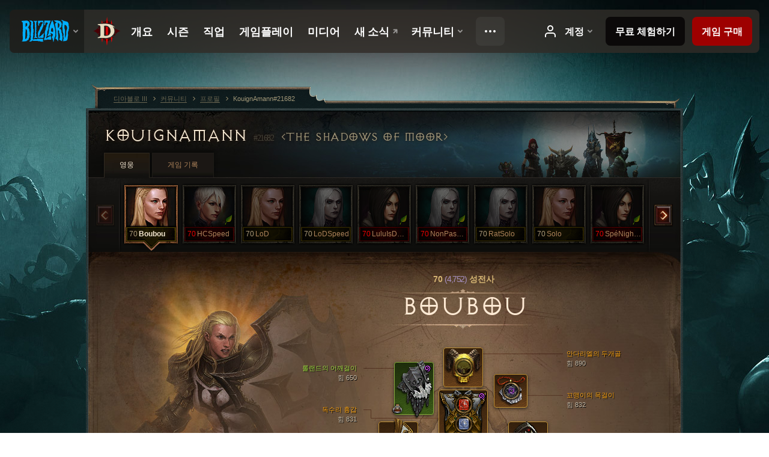

--- FILE ---
content_type: text/html;charset=UTF-8
request_url: https://eu.diablo3.blizzard.com/ko-kr/profile/KouignAmann-21682/hero/163804399
body_size: 14888
content:
<!DOCTYPE html>
<html xmlns="http://www.w3.org/1999/xhtml" xml:lang="ko-kr" lang="ko-kr">
<head xmlns:og="http://ogp.me/ns#" xmlns:fb="http://ogp.me/ns/fb#">
<script type="text/javascript">
//<![CDATA[
var BlzCookieConsent = {
host: "blizzard.com",
onetrustScriptUrl: "https://cdn.cookielaw.org/scripttemplates/otSDKStub.js",
onetrustDomainScript: "22011b0f-2c46-49a3-a7bf-5f98a4d4da65",
cookieInfoUrlPattern: "/cookies/?$"
}
//]]>
</script>
<script type="text/javascript" src="/static/js/libs/cookie-consent-filter-compat.js?v=58-137" defer></script>
<script>
//<![CDATA[
var dataLayer = dataLayer|| [];
dataLayer.push({
"authenticated": "0" });
(function(w,d,s,l,i){w[l]=w[l]||[];w[l].push({"gtm.start":new Date().getTime(),event:"gtm.js"});var f=d.getElementsByTagName(s)[0], j=d.createElement(s),dl=l!="dataLayer"?"&amp;l="+l:"";j.async=true;j.src=
"//www.googletagmanager.com/gtm.js?id="+i+dl;f.parentNode.insertBefore(j,f);})
(window,document,"script","dataLayer","GTM-TVHPB9J");
//]]>
</script>
<meta http-equiv="imagetoolbar" content="false" />
<meta http-equiv="X-UA-Compatible" content="IE=edge,chrome=1" />
<title>KouignAmann#21682 - 커뮤니티 - 디아블로 III</title>
<link rel="icon" href="/static/images/icons/favicon.ico?v=58-137" type="image/x-icon" />
<link rel="shortcut icon" href="/static/images/icons/favicon.ico?v=58-137" type="image/x-icon" />
<link rel="stylesheet" type="text/css" media="all" href="/static/local-common/css/common-game-site.min.css?v=58-137" />
<link rel="stylesheet" type="text/css" media="all" href="/static/css/legal/ratings.css?v=58-137" />
<link rel="stylesheet" type="text/css" media="all" href="/static/css/d3.css?v=137" />
<link rel="stylesheet" type="text/css" media="all" href="/static/css/tooltips.css?v=137" />
<link rel="stylesheet" type="text/css" media="all" href="/static/css/profile/shared.css?v=58-137" />
<link rel="stylesheet" type="text/css" media="all" href="/static/css/profile/hero.css?v=58-137" />
<link rel="stylesheet" type="text/css" media="all" href="/static/css/tool/gear-calculator/hero-slots.css?v=58-137" />
<!--[if IE 6]> <link rel="stylesheet" type="text/css" media="all" href="/static/css/tooltips-ie6.css?v=137" />
<![endif]-->
<script type="text/javascript" src="/static/local-common/js/third-party.js?v=58-137"></script>
<script type="text/javascript" src="/static/local-common/js/common-game-site.min.js?v=58-137"></script>
<meta name="twitter:card" content="summary" />
<meta name="twitter:title" content="KouignAmann#21682 - 커뮤니티 - 디아블로 III" />
<meta name="twitter:description" content="70 레벨 crusader" />
<meta name="twitter:image:src" content="https://assets.diablo3.blizzard.com/d3/icons/portraits/100/x1_crusader_female.png" />
<!--[if IE 6]> <script type="text/javascript">
//<![CDATA[
try { document.execCommand('BackgroundImageCache', false, true) } catch(e) {}
//]]>
</script>
<![endif]-->
<script type="text/javascript">
//<![CDATA[
var Core = Core || {},
Login = Login || {};
Core.staticUrl = '/static';
Core.sharedStaticUrl = '/static/local-common';
Core.baseUrl = '/ko-kr';
Core.projectUrl = '';
Core.cdnUrl = 'https://blzmedia-a.akamaihd.net';
Core.supportUrl = 'http://eu.battle.net/support/';
Core.secureSupportUrl = 'https://eu.battle.net/support/';
Core.project = 'd3';
Core.locale = 'ko-kr';
Core.language = 'ko';
Core.region = 'eu';
Core.shortDateFormat = 'yyyy.MM.dd';
Core.dateTimeFormat = 'yyyy.MM.dd HH시 mm분';
Core.loggedIn = false;
Core.userAgent = 'web';
Login.embeddedUrl = 'https://eu.battle.net/login/login.frag';
var Flash = Flash || {};
Flash.videoPlayer = 'https://blzmedia-a.akamaihd.net/global-video-player/themes/d3/video-player.swf';
Flash.videoBase = 'https://blzmedia-a.akamaihd.net/d3/media/videos';
Flash.ratingImage = 'https://blzmedia-a.akamaihd.net/global-video-player/ratings/d3/ko-kr.jpg';
Flash.expressInstall = 'https://blzmedia-a.akamaihd.net/global-video-player/expressInstall.swf';
Flash.videoBase = 'https://assets.diablo3.blizzard.com/d3/media/videos';
//]]>
</script>
<meta property="fb:app_id" content="155068716934" />
<meta property="og:site_name" content="Diablo III" />
<meta property="og:locale" content="ko_KR" />
<meta property="og:type" content="website" />
<meta property="og:url" content="https://eu.diablo3.blizzard.com/ko-kr/profile/KouignAmann-21682/hero/176659481" />
<meta property="og:image" content="https://assets.diablo3.blizzard.com/d3/icons/portraits/100/x1_crusader_female.png" />
<meta property="og:image" content="https://blzmedia-a.akamaihd.net/battle.net/logos/og-d3.png" />
<meta property="og:image" content="https://blzmedia-a.akamaihd.net/battle.net/logos/og-blizzard.png" />
<meta property="og:title" content="Boubou" />
<meta property="og:description" content="70 레벨 crusader" />
<link rel="canonical" href="https://eu.diablo3.blizzard.com/ko-kr/profile/KouignAmann-21682/hero/176659481" />
<meta property="d3-cloud-provider" content="aws" />
<meta property="d3-app-name" content="d3-site-prod-eu" />
<meta property="d3-app-version" content="9.5.0" />
</head>
<body class="ko-kr cjk profile profile-hero" itemscope="itemscope" itemtype="http://schema.org/WebPage" data-legal-country="US">
<noscript><iframe src="https://www.googletagmanager.com/ns.html?id=GTM-TVHPB9J"
height="0" width="0" style="display:none;visibility:hidden"></iframe></noscript>
<blz-nav
locale="ko-kr"
content="d3"
link-prefix="https://diablo3.blizzard.com/"
hidden
>
<script async src="https://navbar.blizzard.com/static/v1/nav.js"></script>
</blz-nav>
<div class="bg-wrapper">
<div class="wrapper">
<div id="main-content"></div>
<div class="body" itemscope="itemscope" itemtype="http://schema.org/WebPageElement">
<div class="body-top">
<div class="body-bot">



	<div class="profile-wrapper">
		<div class="profile-head">
			<a href="/ko-kr/profile/KouignAmann-21682/">


	<h2 class="header-2" >					KouignAmann
					<span class="battleTag">#21682</span>
					<span class="clan">the Shadows of Moor</span>
</h2>
			</a>
	<span class="clear"><!-- --></span>
		</div>



	<ul class="tab-menu ">
				<li class="menu-heroes ">
					<a href="/ko-kr/profile/KouignAmann-21682/hero/176659481"
					
					 class="tab-active">
					<span>영웅</span>
					</a>
				</li>
				<li class="menu-career ">
					<a href="/ko-kr/profile/KouignAmann-21682/career"
					
					>
					<span>게임 기록</span>
					</a>
				</li>
	</ul>

		<script type="text/javascript">
		//<![CDATA[
				$(function() {
					Profile.baseUrl = '/ko-kr/profile/KouignAmann-21682/';
					Profile.lastHero = 176659481;
					Profile.heroes = [
							{ id: 176659481, name: 'Boubou', level: 70, 'class': 'crusader', historyType: 'hero' },
							{ id: 176881638, name: 'HCSpeed', level: 70, 'class': 'monk', historyType: 'hero' },
							{ id: 176741078, name: 'LoD', level: 70, 'class': 'crusader', historyType: 'hero' },
							{ id: 176807619, name: 'LoDSpeed', level: 70, 'class': 'necromancer', historyType: 'hero' },
							{ id: 177372460, name: 'LuluIsDead', level: 70, 'class': 'demon-hunter', historyType: 'hero' },
							{ id: 177409213, name: 'NonPasEncore', level: 70, 'class': 'necromancer', historyType: 'hero' },
							{ id: 176776423, name: 'RatSolo', level: 70, 'class': 'necromancer', historyType: 'hero' },
							{ id: 176700097, name: 'Solo', level: 70, 'class': 'crusader', historyType: 'hero' },
							{ id: 177424853, name: 'SpéNightMare', level: 70, 'class': 'demon-hunter', historyType: 'hero' },
							{ id: 176487558, name: 'TrRathma', level: 70, 'class': 'necromancer', historyType: 'hero' },
							{ id: 176412956, name: 'TrSNeco', level: 70, 'class': 'necromancer', historyType: 'hero' },
							{ id: 174037816, name: 'zBarb', level: 70, 'class': 'barbarian', historyType: 'hero' },
							{ id: 176847974, name: 'zbarb', level: 70, 'class': 'barbarian', historyType: 'hero' }
					];


						Profile.suppressAjaxLoad = true;

						if (window.history.pushState) {
							var activeHero = Profile.getHero(176659481);
							window.history.replaceState(activeHero, activeHero.name, activeHero.id);
						}
						Profile.bindHistory();
				});
		//]]>
		</script>


		<div class="profile-body" id="profile-body">


	<div class="crusader-female">
		<div class="profile-selector MediaCarousel MediaCarousel--heroes" id="heroes">
			<span class="MediaCarousel-page MediaCarousel-page--right MediaCarousel-page--end"><span></span></span>
			<span class="MediaCarousel-page MediaCarousel-page--left MediaCarousel-page--end"><span></span></span>
			<div class="MediaCarousel-scrollWrap">
				<ul class="hero-tabs MediaCarousel-scroll">


						<li class="MediaCarousel-thumb">
							<a class="hero-tab crusader-female active" href="176659481" data-tooltip="#hero-tab-tooltip-0">
								<span class="hero-portrait">
								</span>
								<span class="level">70</span>
								<span class="name">Boubou</span>
							</a>



	<div id="hero-tab-tooltip-0" style="display:none">
		<div class="hero-tab-tooltip profile-tooltip">
			


	<h2 class="subheader-2" >Boubou</h2>

			<p >
				<strong>70</strong> female
			</p>
		</div>
	</div>
						</li>


						<li class="MediaCarousel-thumb">
							<a class="hero-tab monk-female hardcore" href="176881638" data-tooltip="#hero-tab-tooltip-1">
								<span class="hero-portrait">
										<span class="small-seasonal-leaf"></span>
								</span>
								<span class="level">70</span>
								<span class="name">HCSpeed</span>
							</a>



	<div id="hero-tab-tooltip-1" style="display:none">
		<div class="hero-tab-tooltip profile-tooltip">
			


	<h2 class="subheader-2" >HCSpeed</h2>

			<p class="d3-color-hardcore">
				<strong>70</strong> female
				 - <span class="d3-color-seasonal">시즌 영웅</span>
			</p>
				<p class="d3-color-hardcore">하드코어
				</p>
		</div>
	</div>
						</li>


						<li class="MediaCarousel-thumb">
							<a class="hero-tab crusader-female " href="176741078" data-tooltip="#hero-tab-tooltip-2">
								<span class="hero-portrait">
								</span>
								<span class="level">70</span>
								<span class="name">LoD</span>
							</a>



	<div id="hero-tab-tooltip-2" style="display:none">
		<div class="hero-tab-tooltip profile-tooltip">
			


	<h2 class="subheader-2" >LoD</h2>

			<p >
				<strong>70</strong> female
			</p>
		</div>
	</div>
						</li>


						<li class="MediaCarousel-thumb">
							<a class="hero-tab necromancer-female " href="176807619" data-tooltip="#hero-tab-tooltip-3">
								<span class="hero-portrait">
								</span>
								<span class="level">70</span>
								<span class="name">LoDSpeed</span>
							</a>



	<div id="hero-tab-tooltip-3" style="display:none">
		<div class="hero-tab-tooltip profile-tooltip">
			


	<h2 class="subheader-2" >LoDSpeed</h2>

			<p >
				<strong>70</strong> female
			</p>
		</div>
	</div>
						</li>


						<li class="MediaCarousel-thumb">
							<a class="hero-tab demon-hunter-female hardcore" href="177372460" data-tooltip="#hero-tab-tooltip-4">
								<span class="hero-portrait">
										<span class="small-seasonal-leaf"></span>
								</span>
								<span class="level">70</span>
								<span class="name">LuluIsDead</span>
							</a>



	<div id="hero-tab-tooltip-4" style="display:none">
		<div class="hero-tab-tooltip profile-tooltip">
			


	<h2 class="subheader-2" >LuluIsDead</h2>

			<p class="d3-color-hardcore">
				<strong>70</strong> female
				 - <span class="d3-color-seasonal">시즌 영웅</span>
			</p>
				<p class="d3-color-hardcore">하드코어
				</p>
		</div>
	</div>
						</li>


						<li class="MediaCarousel-thumb">
							<a class="hero-tab necromancer-female hardcore" href="177409213" data-tooltip="#hero-tab-tooltip-5">
								<span class="hero-portrait">
										<span class="small-seasonal-leaf"></span>
								</span>
								<span class="level">70</span>
								<span class="name">NonPasEncore</span>
							</a>



	<div id="hero-tab-tooltip-5" style="display:none">
		<div class="hero-tab-tooltip profile-tooltip">
			


	<h2 class="subheader-2" >NonPasEncore</h2>

			<p class="d3-color-hardcore">
				<strong>70</strong> female
				 - <span class="d3-color-seasonal">시즌 영웅</span>
			</p>
				<p class="d3-color-hardcore">하드코어
				</p>
		</div>
	</div>
						</li>


						<li class="MediaCarousel-thumb">
							<a class="hero-tab necromancer-female " href="176776423" data-tooltip="#hero-tab-tooltip-6">
								<span class="hero-portrait">
								</span>
								<span class="level">70</span>
								<span class="name">RatSolo</span>
							</a>



	<div id="hero-tab-tooltip-6" style="display:none">
		<div class="hero-tab-tooltip profile-tooltip">
			


	<h2 class="subheader-2" >RatSolo</h2>

			<p >
				<strong>70</strong> female
			</p>
		</div>
	</div>
						</li>


						<li class="MediaCarousel-thumb">
							<a class="hero-tab crusader-female " href="176700097" data-tooltip="#hero-tab-tooltip-7">
								<span class="hero-portrait">
								</span>
								<span class="level">70</span>
								<span class="name">Solo</span>
							</a>



	<div id="hero-tab-tooltip-7" style="display:none">
		<div class="hero-tab-tooltip profile-tooltip">
			


	<h2 class="subheader-2" >Solo</h2>

			<p >
				<strong>70</strong> female
			</p>
		</div>
	</div>
						</li>


						<li class="MediaCarousel-thumb">
							<a class="hero-tab demon-hunter-female hardcore" href="177424853" data-tooltip="#hero-tab-tooltip-8">
								<span class="hero-portrait">
										<span class="small-seasonal-leaf"></span>
								</span>
								<span class="level">70</span>
								<span class="name">SpéNightMare</span>
							</a>



	<div id="hero-tab-tooltip-8" style="display:none">
		<div class="hero-tab-tooltip profile-tooltip">
			


	<h2 class="subheader-2" >SpéNightMare</h2>

			<p class="d3-color-hardcore">
				<strong>70</strong> female
				 - <span class="d3-color-seasonal">시즌 영웅</span>
			</p>
				<p class="d3-color-hardcore">하드코어
				</p>
		</div>
	</div>
						</li>


						<li class="MediaCarousel-thumb">
							<a class="hero-tab necromancer-female " href="176487558" data-tooltip="#hero-tab-tooltip-9">
								<span class="hero-portrait">
								</span>
								<span class="level">70</span>
								<span class="name">TrRathma</span>
							</a>



	<div id="hero-tab-tooltip-9" style="display:none">
		<div class="hero-tab-tooltip profile-tooltip">
			


	<h2 class="subheader-2" >TrRathma</h2>

			<p >
				<strong>70</strong> female
			</p>
		</div>
	</div>
						</li>


						<li class="MediaCarousel-thumb">
							<a class="hero-tab necromancer-male " href="176412956" data-tooltip="#hero-tab-tooltip-10">
								<span class="hero-portrait">
								</span>
								<span class="level">70</span>
								<span class="name">TrSNeco</span>
							</a>



	<div id="hero-tab-tooltip-10" style="display:none">
		<div class="hero-tab-tooltip profile-tooltip">
			


	<h2 class="subheader-2" >TrSNeco</h2>

			<p >
				<strong>70</strong> male
			</p>
		</div>
	</div>
						</li>


						<li class="MediaCarousel-thumb">
							<a class="hero-tab barbarian-female " href="174037816" data-tooltip="#hero-tab-tooltip-11">
								<span class="hero-portrait">
								</span>
								<span class="level">70</span>
								<span class="name">zBarb</span>
							</a>



	<div id="hero-tab-tooltip-11" style="display:none">
		<div class="hero-tab-tooltip profile-tooltip">
			


	<h2 class="subheader-2" >zBarb</h2>

			<p >
				<strong>70</strong> female
			</p>
		</div>
	</div>
						</li>


						<li class="MediaCarousel-thumb">
							<a class="hero-tab barbarian-female hardcore" href="176847974" data-tooltip="#hero-tab-tooltip-12">
								<span class="hero-portrait">
								</span>
								<span class="level">70</span>
								<span class="name">zbarb</span>
							</a>



	<div id="hero-tab-tooltip-12" style="display:none">
		<div class="hero-tab-tooltip profile-tooltip">
			


	<h2 class="subheader-2" >zbarb</h2>

			<p class="d3-color-hardcore">
				<strong>70</strong> female
			</p>
				<p class="d3-color-hardcore">하드코어
				</p>
		</div>
	</div>
						</li>
							<li class="MediaCarousel-thumb">
								<span class="hero-tab empty-hero"></span>
							</li>
							<li class="MediaCarousel-thumb">
								<span class="hero-tab empty-hero"></span>
							</li>
							<li class="MediaCarousel-thumb">
								<span class="hero-tab empty-hero"></span>
							</li>
							<li class="MediaCarousel-thumb">
								<span class="hero-tab empty-hero"></span>
							</li>
							<li class="MediaCarousel-thumb">
								<span class="hero-tab empty-hero"></span>
							</li>
				</ul>
			</div>
		</div>

		<div class="profile-sheet">




	<h2 class="class" >				<a href="/ko-kr/class/crusader/">

					<span><strong>70<span class="paragon-level">(4,752)</span></strong> 성전사</span>

				</a>
</h2>

			

	<h2 class="header-2 name" >Boubou</h2>


			<div class="paperdoll" id="paperdoll">

		<div class="weapon-flourish main-hand-flourish elemental-poison"></div>

	<ul class="gear-slots">
	<li class="slot-head">

				<a class="slot-link" href="/ko-kr/item/andariels-visage-Unique_Helm_003_p2" data-d3tooltip="item-profile/126882377~176659481~andariels-visage~Unique_Helm_003_p2">
				<span class="d3-icon d3-icon-item d3-icon-item-orange">
					<span class="icon-item-gradient">
						<span class="icon-item-inner"></span>
					</span>
				</span>

					<span class="image">
					<img src="https://assets.diablo3.blizzard.com/d3/icons/items/large/unique_helm_003_p2_crusader_male.png" alt="" />
				</span>

		<span class="sockets-wrapper">
			<span class="sockets-align">
						<span class="socket">

						</span><br />
			</span>
		</span>
				</a>



	</li>
	<li class="slot-torso">

				<a class="slot-link" href="/ko-kr/item/aquila-cuirass-P4_Unique_Chest_012" data-d3tooltip="item-profile/126882377~176659481~aquila-cuirass~P4_Unique_Chest_012">
				<span class="d3-icon d3-icon-item d3-icon-item-orange">
					<span class="icon-item-gradient">
						<span class="icon-item-inner"></span>
					</span>
				</span>

					<span class="image">
					<img src="https://assets.diablo3.blizzard.com/d3/icons/items/large/p4_unique_chest_012_demonhunter_male.png" alt="" />
				</span>

		<span class="sockets-wrapper">
			<span class="sockets-align">
					<span class="socket">
						<img class="gem" src="https://assets.diablo3.blizzard.com/d3/icons/items/small/x1_ruby_10_demonhunter_male.png" />
					</span><br />
					<span class="socket">
						<img class="gem" src="https://assets.diablo3.blizzard.com/d3/icons/items/small/x1_diamond_10_demonhunter_male.png" />
					</span><br />
					<span class="socket">
						<img class="gem" src="https://assets.diablo3.blizzard.com/d3/icons/items/small/x1_diamond_10_demonhunter_male.png" />
					</span><br />
			</span>
		</span>
				</a>


		<a href="/ko-kr/item/brigandine-of-valor-P67_Unique_Chest_Set_01" class="item-transmog" >
			<img src="/static/images/profile/hero/bg-transmog.gif?v=58-137" />
		</a>

	</li>
	<li class="slot-feet">

				<a class="slot-link" href="/ko-kr/item/greaves-of-valor-P67_Unique_Boots_Set_01" data-d3tooltip="item-profile/126882377~176659481~greaves-of-valor~P67_Unique_Boots_Set_01">
				<span class="d3-icon d3-icon-item d3-icon-item-green">
					<span class="icon-item-gradient">
						<span class="icon-item-inner"></span>
					</span>
				</span>

					<span class="image">
					<img src="https://assets.diablo3.blizzard.com/d3/icons/items/large/p67_unique_boots_set_01_crusader_male.png" alt="" />
				</span>

				</a>



	</li>
	<li class="slot-hands">

				<a class="slot-link" href="/ko-kr/item/st-archews-gage-Unique_Gloves_101_p2" data-d3tooltip="item-profile/126882377~176659481~st-archews-gage~Unique_Gloves_101_p2">
				<span class="d3-icon d3-icon-item d3-icon-item-orange">
					<span class="icon-item-gradient">
						<span class="icon-item-inner"></span>
					</span>
				</span>

					<span class="image">
					<img src="https://assets.diablo3.blizzard.com/d3/icons/items/large/unique_gloves_101_p2_crusader_male.png" alt="" />
				</span>

				</a>



	</li>
	<li class="slot-shoulders">

				<a class="slot-link" href="/ko-kr/item/rolands-mantle-Unique_Shoulder_Set_01_p1" data-d3tooltip="item-profile/126882377~176659481~rolands-mantle~Unique_Shoulder_Set_01_p1">
				<span class="d3-icon d3-icon-item d3-icon-item-green">
					<span class="icon-item-gradient">
						<span class="icon-item-inner"></span>
					</span>
				</span>

					<span class="image">
					<img src="https://assets.diablo3.blizzard.com/d3/icons/items/large/unique_shoulder_set_01_p1_crusader_male.png" alt="" />
				</span>

				</a>

		<a href="/ko-kr/item/vanishing-dye-Dye_Vanishing" class="item-dye" >
			<img src="https://assets.diablo3.blizzard.com/d3/icons/items/small/dye_vanishing_demonhunter_male.png" />
		</a>

		<a href="/ko-kr/item/leather-mantle-Shoulders_002" class="item-transmog" >
			<img src="/static/images/profile/hero/bg-transmog.gif?v=58-137" />
		</a>

	</li>
	<li class="slot-legs">

				<a class="slot-link" href="/ko-kr/item/pox-faulds-Unique_Pants_007_p2" data-d3tooltip="item-profile/126882377~176659481~pox-faulds~Unique_Pants_007_p2">
				<span class="d3-icon d3-icon-item d3-icon-item-orange">
					<span class="icon-item-gradient">
						<span class="icon-item-inner"></span>
					</span>
				</span>

					<span class="image">
					<img src="https://assets.diablo3.blizzard.com/d3/icons/items/large/unique_pants_007_p2_demonhunter_male.png" alt="" />
				</span>

		<span class="sockets-wrapper">
			<span class="sockets-align">
					<span class="socket">
						<img class="gem" src="https://assets.diablo3.blizzard.com/d3/icons/items/small/x1_ruby_10_demonhunter_male.png" />
					</span><br />
					<span class="socket">
						<img class="gem" src="https://assets.diablo3.blizzard.com/d3/icons/items/small/x1_diamond_10_demonhunter_male.png" />
					</span><br />
			</span>
		</span>
				</a>


		<a href="/ko-kr/item/chausses-of-valor-P67_Unique_Pants_Set_01" class="item-transmog" >
			<img src="/static/images/profile/hero/bg-transmog.gif?v=58-137" />
		</a>

	</li>
	<li class="slot-bracers">

				<a class="slot-link" href="/ko-kr/item/akkhans-manacles-P4_Unique_Bracer_103" data-d3tooltip="item-profile/126882377~176659481~akkhans-manacles~P4_Unique_Bracer_103">
				<span class="d3-icon d3-icon-item d3-icon-item-orange">
					<span class="icon-item-gradient">
						<span class="icon-item-inner"></span>
					</span>
				</span>

					<span class="image">
					<img src="https://assets.diablo3.blizzard.com/d3/icons/items/large/p4_unique_bracer_103_crusader_male.png" alt="" />
				</span>

				</a>



	</li>
	<li class="slot-mainHand">

				<a class="slot-link" href="/ko-kr/item/akkhans-leniency-P76_flail2H_norm_unique_01" data-d3tooltip="item-profile/126882377~176659481~akkhans-leniency~P76_flail2H_norm_unique_01">
				<span class="d3-icon d3-icon-item d3-icon-item-orange">
					<span class="icon-item-gradient">
						<span class="icon-item-inner"></span>
					</span>
				</span>

					<span class="image">
					<img src="https://assets.diablo3.blizzard.com/d3/icons/items/large/p76_flail2h_norm_unique_01_crusader_male.png" alt="" />
				</span>

		<span class="sockets-wrapper">
			<span class="sockets-align">
						<span class="socket">

						</span><br />
			</span>
		</span>
				</a>


		<a href="/ko-kr/item/flail-of-the-charge-P4_Unique_Flail_2H_Set_01_x1" class="item-transmog" >
			<img src="/static/images/profile/hero/bg-transmog.gif?v=58-137" />
		</a>

	</li>
	<li class="slot-offHand">

				<a class="slot-link" href="/ko-kr/item/jekangbord-P65_Unique_CruShield_102_x1" data-d3tooltip="item-profile/126882377~176659481~jekangbord~P65_Unique_CruShield_102_x1">
				<span class="d3-icon d3-icon-item d3-icon-item-orange">
					<span class="icon-item-gradient">
						<span class="icon-item-inner"></span>
					</span>
				</span>

					<span class="image">
					<img src="https://assets.diablo3.blizzard.com/d3/icons/items/large/p65_unique_crushield_102_x1_crusader_male.png" alt="" />
				</span>

				</a>



	</li>
	<li class="slot-waist">

				<a class="slot-link" href="/ko-kr/item/the-witching-hour-Unique_Belt_009_x1" data-d3tooltip="item-profile/126882377~176659481~the-witching-hour~Unique_Belt_009_x1">
				<span class="d3-icon d3-icon-item d3-icon-item-orange">
					<span class="icon-item-gradient">
						<span class="icon-item-inner"></span>
					</span>
				</span>

					<span class="image">
					<img src="https://assets.diablo3.blizzard.com/d3/icons/items/large/unique_belt_009_x1_demonhunter_male.png" alt="" />
				</span>

				</a>



	</li>
	<li class="slot-rightFinger">

				<a class="slot-link" href="/ko-kr/item/stone-of-jordan-P69_Unique_Ring_019" data-d3tooltip="item-profile/126882377~176659481~stone-of-jordan~P69_Unique_Ring_019">
				<span class="d3-icon d3-icon-item d3-icon-item-orange">
					<span class="icon-item-gradient">
						<span class="icon-item-inner"></span>
					</span>
				</span>

					<span class="image">
					<img src="https://assets.diablo3.blizzard.com/d3/icons/items/large/p69_unique_ring_019_demonhunter_male.png" alt="" />
				</span>

		<span class="sockets-wrapper">
			<span class="sockets-align">
						<span class="socket">

						</span><br />
			</span>
		</span>
				</a>



	</li>
	<li class="slot-leftFinger">

				<a class="slot-link" href="/ko-kr/item/unity-Unique_Ring_010_x1" data-d3tooltip="item-profile/126882377~176659481~unity~Unique_Ring_010_x1">
				<span class="d3-icon d3-icon-item d3-icon-item-orange">
					<span class="icon-item-gradient">
						<span class="icon-item-inner"></span>
					</span>
				</span>

					<span class="image">
					<img src="https://assets.diablo3.blizzard.com/d3/icons/items/large/unique_ring_010_x1_demonhunter_male.png" alt="" />
				</span>

		<span class="sockets-wrapper">
			<span class="sockets-align">
						<span class="socket">

						</span><br />
			</span>
		</span>
				</a>



	</li>
	<li class="slot-neck">

				<a class="slot-link" href="/ko-kr/item/squirts-necklace-P66_Unique_Amulet_010" data-d3tooltip="item-profile/126882377~176659481~squirts-necklace~P66_Unique_Amulet_010">
				<span class="d3-icon d3-icon-item d3-icon-item-orange">
					<span class="icon-item-gradient">
						<span class="icon-item-inner"></span>
					</span>
				</span>

					<span class="image">
					<img src="https://assets.diablo3.blizzard.com/d3/icons/items/large/p66_unique_amulet_010_demonhunter_male.png" alt="" />
				</span>

		<span class="sockets-wrapper">
			<span class="sockets-align">
					<span class="socket">
						<img class="gem" src="https://assets.diablo3.blizzard.com/d3/icons/items/small/unique_gem_023_x1_demonhunter_male.png" />
					</span><br />
			</span>
		</span>
				</a>



	</li>

	</ul>

	<ul class="gear-labels" id="gear-labels">


		<li class="gear-label slot-head">
				<a href="/ko-kr/item/andariels-visage-Unique_Helm_003_p2"
				   data-d3tooltip="item-profile/126882377~176659481~andariels-visage~Unique_Helm_003_p2"
				   class="label-link d3-color-orange">
						<span class="item-name">안다리엘의 두개골</span>
						<span class="bonus-value bonus-203 long-bonus"
							 style="display:none">
						공격 속도 0.06% 증가
						</span>
						<span class="bonus-value bonus-391 long-bonus"
							 style="display:none">
						홈 (1)
						</span>
						<span class="bonus-value bonus-1208 long-bonus"
							>
						힘 890
						</span>
						<span class="bonus-value bonus-244 long-bonus"
							 style="display:none">
						화염 피해 17% 추가
						</span>
						<span class="bonus-value bonus-377 long-bonus"
							 style="display:none">
						받는 화염 피해 5% 감소
						</span>
				</a>


		</li>


		<li class="gear-label slot-torso">
				<a href="/ko-kr/item/aquila-cuirass-P4_Unique_Chest_012"
				   data-d3tooltip="item-profile/126882377~176659481~aquila-cuirass~P4_Unique_Chest_012"
				   class="label-link d3-color-orange">
						<span class="item-name">독수리 흉갑</span>
						<span class="bonus-value bonus-392 long-bonus"
							 style="display:none">
						홈 (0)
						</span>
						<span class="bonus-value bonus-34 long-bonus"
							 style="display:none">
						방어도 770
						</span>
						<span class="bonus-value bonus-1208 long-bonus"
							>
						힘 831
						</span>
						<span class="bonus-value bonus-96 long-bonus"
							 style="display:none">
						모든 원소 저항 +156
						</span>
						<span class="bonus-value bonus-1211 long-bonus"
							 style="display:none">
						활력 650
						</span>
				</a>


		</li>


		<li class="gear-label slot-feet">
				<a href="/ko-kr/item/greaves-of-valor-P67_Unique_Boots_Set_01"
				   data-d3tooltip="item-profile/126882377~176659481~greaves-of-valor~P67_Unique_Boots_Set_01"
				   class="label-link d3-color-green">
						<span class="item-name">용기의 경갑</span>
						<span class="bonus-value bonus-77 long-bonus"
							 style="display:none">
						적을 처치하고 얻는 경험치 251
						</span>
						<span class="bonus-value bonus-339 long-bonus"
							 style="display:none">
						가시 피해 3,174
						</span>
						<span class="bonus-value bonus-1208 long-bonus"
							>
						힘 631
						</span>
						<span class="bonus-value bonus-126 long-bonus"
							 style="display:none">
						초당 생명력 6,935 회복
						</span>
						<span class="bonus-value bonus-1211 long-bonus"
							 style="display:none">
						활력 613
						</span>
				</a>


		</li>


		<li class="gear-label slot-hands">
				<a href="/ko-kr/item/st-archews-gage-Unique_Gloves_101_p2"
				   data-d3tooltip="item-profile/126882377~176659481~st-archews-gage~Unique_Gloves_101_p2"
				   class="label-link d3-color-orange">
						<span class="item-name">성자 아츄의 전투 장갑</span>
						<span class="bonus-value bonus-34 long-bonus"
							 style="display:none">
						방어도 393
						</span>
						<span class="bonus-value bonus-1208 long-bonus"
							>
						힘 735
						</span>
						<span class="bonus-value bonus-50 long-bonus"
							 style="display:none">
						적에게서 얻는 금화 34%
						</span>
						<span class="bonus-value bonus-96 long-bonus"
							 style="display:none">
						모든 원소 저항 +93
						</span>
						<span class="bonus-value bonus-1211 long-bonus"
							 style="display:none">
						활력 722
						</span>
				</a>


		</li>


		<li class="gear-label slot-shoulders">
				<a href="/ko-kr/item/rolands-mantle-Unique_Shoulder_Set_01_p1"
				   data-d3tooltip="item-profile/126882377~176659481~rolands-mantle~Unique_Shoulder_Set_01_p1"
				   class="label-link d3-color-green">
						<span class="item-name">롤랜드의 어깨걸이</span>
						<span class="bonus-value bonus-1208 long-bonus"
							>
						힘 650
						</span>
						<span class="bonus-value bonus-50 long-bonus"
							 style="display:none">
						적에게서 얻는 금화 35%
						</span>
						<span class="bonus-value bonus-96 long-bonus"
							 style="display:none">
						모든 원소 저항 +130
						</span>
						<span class="bonus-value bonus-1211 long-bonus"
							 style="display:none">
						활력 650
						</span>
						<span class="bonus-value bonus-1121 long-bonus"
							 style="display:none">
						적중 시 오한 확률 0.051%
						</span>
						<span class="bonus-value bonus-1355 long-bonus"
							 style="display:none">
						적중 시 일정 확률로 0.2%의 광역 피해
						</span>
				</a>


		</li>


		<li class="gear-label slot-legs">
				<a href="/ko-kr/item/pox-faulds-Unique_Pants_007_p2"
				   data-d3tooltip="item-profile/126882377~176659481~pox-faulds~Unique_Pants_007_p2"
				   class="label-link d3-color-orange">
						<span class="item-name">역병 바지</span>
						<span class="bonus-value bonus-392 long-bonus"
							 style="display:none">
						홈 (0)
						</span>
						<span class="bonus-value bonus-34 long-bonus"
							 style="display:none">
						방어도 698
						</span>
						<span class="bonus-value bonus-1208 long-bonus"
							>
						힘 850
						</span>
						<span class="bonus-value bonus-96 long-bonus"
							 style="display:none">
						모든 원소 저항 +78
						</span>
						<span class="bonus-value bonus-1211 long-bonus"
							 style="display:none">
						활력 644
						</span>
				</a>


		</li>


		<li class="gear-label slot-bracers">
				<a href="/ko-kr/item/akkhans-manacles-P4_Unique_Bracer_103"
				   data-d3tooltip="item-profile/126882377~176659481~akkhans-manacles~P4_Unique_Bracer_103"
				   class="label-link d3-color-orange">
						<span class="item-name">아크칸의 쇠고랑</span>
						<span class="bonus-value bonus-1208 long-bonus"
							>
						힘 466
						</span>
						<span class="bonus-value bonus-244 long-bonus"
							 style="display:none">
						물리 기술로 주는 피해 19% 증가
						</span>
						<span class="bonus-value bonus-1211 long-bonus"
							 style="display:none">
						활력 493
						</span>
						<span class="bonus-value bonus-253 long-bonus"
							 style="display:none">
						극대화 확률 6% 증가
						</span>
				</a>


		</li>


		<li class="gear-label slot-mainHand">
				<a href="/ko-kr/item/akkhans-leniency-P76_flail2H_norm_unique_01"
				   data-d3tooltip="item-profile/126882377~176659481~akkhans-leniency~P76_flail2H_norm_unique_01"
				   class="label-link d3-color-orange">
						<span class="item-name">아크칸의 자비</span>
						<span class="weapon-dps">
						4,043.4 공격력
					</span>
						<span class="bonus-value bonus-391 long-bonus"
							 style="display:none">
						홈 (1)
						</span>
						<span class="bonus-value bonus-1208 long-bonus"
							>
						힘 1,465
						</span>
						<span class="bonus-value bonus-210 long-bonus"
							 style="display:none">
						모든 기술의 재사용 대기시간 10% 감소
						</span>
						<span class="bonus-value bonus-1355 long-bonus"
							 style="display:none">
						적중 시 일정 확률로 0.24%의 광역 피해
						</span>
				</a>


		</li>


		<li class="gear-label slot-offHand">
				<a href="/ko-kr/item/jekangbord-P65_Unique_CruShield_102_x1"
				   data-d3tooltip="item-profile/126882377~176659481~jekangbord~P65_Unique_CruShield_102_x1"
				   class="label-link d3-color-orange">
						<span class="item-name">제캉보르드</span>
						<span class="bonus-value bonus-1208 long-bonus"
							>
						힘 891
						</span>
						<span class="bonus-value bonus-86 long-bonus"
							 style="display:none">
						생명의 구슬과 물약으로 회복되는 생명력 36,120
						</span>
						<span class="bonus-value bonus-1211 long-bonus"
							 style="display:none">
						활력 1,000
						</span>
						<span class="bonus-value bonus-253 long-bonus"
							 style="display:none">
						극대화 확률 9% 증가
						</span>
				</a>


		</li>


		<li class="gear-label slot-waist">
				<a href="/ko-kr/item/the-witching-hour-Unique_Belt_009_x1"
				   data-d3tooltip="item-profile/126882377~176659481~the-witching-hour~Unique_Belt_009_x1"
				   class="label-link d3-color-orange">
						<span class="item-name">한밤의 마술사</span>
						<span class="bonus-value bonus-77 long-bonus"
							 style="display:none">
						적을 처치하고 얻는 경험치 188
						</span>
						<span class="bonus-value bonus-203 long-bonus"
							 style="display:none">
						공격 속도 0.06% 증가
						</span>
						<span class="bonus-value bonus-1208 long-bonus"
							>
						힘 439
						</span>
						<span class="bonus-value bonus-93 long-bonus"
							 style="display:none">
						물리 저항 +149
						</span>
						<span class="bonus-value bonus-1211 long-bonus"
							 style="display:none">
						활력 439
						</span>
						<span class="bonus-value bonus-258 long-bonus"
							 style="display:none">
						극대화 피해 35% 증가
						</span>
				</a>


		</li>


		<li class="gear-label slot-rightFinger">
				<a href="/ko-kr/item/stone-of-jordan-P69_Unique_Ring_019"
				   data-d3tooltip="item-profile/126882377~176659481~stone-of-jordan~P69_Unique_Ring_019"
				   class="label-link d3-color-orange">
						<span class="item-name">요르단의 반지</span>
						<span class="bonus-value bonus-391 long-bonus"
							 style="display:none">
						홈 (1)
						</span>
						<span class="bonus-value bonus-1134 long-bonus"
							 style="display:none">
						정예에게 주는 피해 28% 증가
						</span>
						<span class="bonus-value bonus-244 long-bonus"
							 style="display:none">
						물리 기술로 주는 피해 18% 증가
						</span>
						<span class="bonus-value bonus-152 long-bonus"
							 style="display:none">
						최대 정수 16
						</span>
						<span class="bonus-value bonus-1210 long-bonus"
							 style="display:none">
						지능 580
						</span>
				</a>


		</li>


		<li class="gear-label slot-leftFinger">
				<a href="/ko-kr/item/unity-Unique_Ring_010_x1"
				   data-d3tooltip="item-profile/126882377~176659481~unity~Unique_Ring_010_x1"
				   class="label-link d3-color-orange">
						<span class="item-name">화합의 반지</span>
						<span class="bonus-value bonus-740 long-bonus"
							 style="display:none">
						모든 자원 소모량 5% 감소
						</span>
						<span class="bonus-value bonus-391 long-bonus"
							 style="display:none">
						홈 (1)
						</span>
						<span class="bonus-value bonus-1134 long-bonus"
							 style="display:none">
						정예에게 주는 피해 13% 증가
						</span>
						<span class="bonus-value bonus-1210 long-bonus"
							 style="display:none">
						지능 624
						</span>
				</a>


		</li>


		<li class="gear-label slot-neck">
				<a href="/ko-kr/item/squirts-necklace-P66_Unique_Amulet_010"
				   data-d3tooltip="item-profile/126882377~176659481~squirts-necklace~P66_Unique_Amulet_010"
				   class="label-link d3-color-orange">
						<span class="item-name">꼬맹이의 목걸이</span>
						<span class="bonus-value bonus-392 long-bonus"
							 style="display:none">
						홈 (0)
						</span>
						<span class="bonus-value bonus-1208 long-bonus"
							>
						힘 832
						</span>
						<span class="bonus-value bonus-50 long-bonus"
							 style="display:none">
						적에게서 얻는 금화 78%
						</span>
						<span class="bonus-value bonus-244 long-bonus"
							 style="display:none">
						물리 기술로 주는 피해 17% 증가
						</span>
						<span class="bonus-value bonus-258 long-bonus"
							 style="display:none">
						극대화 피해 62% 증가
						</span>
				</a>


		</li>
	</ul>

	<ul class="gear-lines">
				<li class="slot-head"></li>
				<li class="slot-torso"></li>
				<li class="slot-feet"></li>
				<li class="slot-hands"></li>
				<li class="slot-shoulders"></li>
				<li class="slot-legs"></li>
				<li class="slot-bracers"></li>
				<li class="slot-mainHand"></li>
				<li class="slot-offHand"></li>
				<li class="slot-waist"></li>
				<li class="slot-rightFinger"></li>
				<li class="slot-leftFinger"></li>
				<li class="slot-neck"></li>
	</ul>
			</div>


		<div class="gear-bonuses" id="bonuses">
			

	<h3 class="header-3" ><span class="help-icon tip" data-tooltip="#gear-bonuses-tooltip"></span>장비 보너스</h3>


			<div id="gear-bonuses-tooltip" style="display: none;">
				<div class="profile-tooltip">
					


	<h2 class="subheader-2" >장비 보너스</h2>

					<p>전체 장비 보너스를 확인할 수 있습니다. 능력치를 선택하면 해당 능력치를 제공하는 아이템을 확인할 수 있습니다.</p>
				</div>
			</div>

			<ul>
					<li>
						<a href="javascript:;" class="bonus-stat" data-bonus-index="1208">
							<span class="bonus-radio active"></span>힘 8,680
						</a>
					</li>
					<li>
						<a href="javascript:;" class="bonus-stat" data-bonus-index="1211">
							<span class="bonus-radio"></span>활력 5,211
						</a>
					</li>
					<li>
						<a href="javascript:;" class="bonus-stat" data-bonus-index="391">
							<span class="bonus-radio"></span>홈 (10)
						</a>
					</li>
					<li>
						<a href="javascript:;" class="bonus-stat" data-bonus-index="96">
							<span class="bonus-radio"></span>모든 원소 저항 +457
						</a>
					</li>
					<li>
						<a href="javascript:;" class="bonus-stat" data-bonus-index="50">
							<span class="bonus-radio"></span>적에게서 얻는 금화 147%
						</a>
					</li>
			</ul>
		</div>

	<span class="clear"><!-- --></span>
		</div>

		<div class="profile-lower">

			<div class="profile-overview" id="overview">


	<div class="page-section skills">
			<div class="section-header ">
				

	<h3 class="header-3" >기술</h3>


			</div>

		<div class="section-body">
		<a href="/ko-kr/calculator/" class="profile-link">
			기술 계산기 보기
			<span class="icon-frame icon-frame-text">
				<span class="icon-16 icon-16-rarrow"></span>
			</span>
		</a>

		<div class="skills-wrapper">

			<ul class="active-skills clear-after">

						<li>
							<div id="active-skill-tooltip-0" style="display:none;">
	<div class="d3-tooltip d3-tooltip-skill">



	<div class="tooltip-head">
		<h3 class="">축복받은 방패</h3>
	</div>

	<div class="tooltip-body ">




		<span class="d3-icon d3-icon-skill d3-icon-skill-64 " style="background-image: url('https://assets.diablo3.blizzard.com/d3/icons/skills/64/x1_crusader_blessedshield.png'); width: 64px; height: 64px;">
			<span class="frame"></span>
		</span>

			<div class="description">
					<p><span class="d3-color-gold">소모:</span> 진노 <span class="d3-color-green">20</span></p>

<p>적에게 천상의 방패를 날려, 무기 공격력의 <span class="d3-color-green">430%</span>만큼 신성 피해를 주고 방패막기 확률의 <span class="d3-color-green">250%</span>만큼 추가 신성 피해를 줍니다. 방패는 근처의 적 <span class="d3-color-green">3마리</span>에게 튕깁니다.</p>

<p>방패 필요</p>
				
					<p class="special">보조 기술</p>
				<p class="subtle"><em>20</em> 레벨에 사용할 수 있습니다.</p>
			</div>

	</div>


	<div class="tooltip-extension rune-extension">
	<span class="d3-icon d3-icon-rune d3-icon-rune-large">
		<span class="rune-b"></span>
	</span>
				

	<h3 class="header-3" >연소</h3>

					<p>방패가 불길에 휩싸여 적에게 적중 시 <span class="d3-color-green">33%</span> 확률로 폭발해 <span class="d3-color-green">10미터</span> 내에 있는 모든 적에게 무기 공격력의 <span class="d3-color-green">310%</span>만큼 화염 피해를 줍니다.</p>
				<p class="subtle"><em>29</em> 레벨에 사용할 수 있습니다.</p>
	</div>

	</div>
							</div>

							<a id="active-skill-tooltip-0-link" href="/ko-kr/class/crusader/active/blessed-shield" data-tooltip="#active-skill-tooltip-0">



		<span class="d3-icon d3-icon-skill d3-icon-skill-42 " style="background-image: url('https://assets.diablo3.blizzard.com/d3/icons/skills/42/x1_crusader_blessedshield.png'); width: 42px; height: 42px;">
			<span class="frame"></span>
		</span>
								<span class="skill-name">
									축복받은 방패
									<span class="rune-name">
										연소
									</span>
								</span>
							</a>
							<span class="slot slot-primary"></span>

		<script type="text/javascript">
		//<![CDATA[
								$(function() {
									$("#active-skill-tooltip-0-link").data("tooltip-options", {className: "ui-tooltip-d3"});
								});
		//]]>
		</script>
						</li>

						<li>
							<div id="active-skill-tooltip-1" style="display:none;">
	<div class="d3-tooltip d3-tooltip-skill">



	<div class="tooltip-head">
		<h3 class="">조롱</h3>
	</div>

	<div class="tooltip-body ">




		<span class="d3-icon d3-icon-skill d3-icon-skill-64 " style="background-image: url('https://assets.diablo3.blizzard.com/d3/icons/skills/64/x1_crusader_provoke.png'); width: 64px; height: 64px;">
			<span class="frame"></span>
		</span>

			<div class="description">
					<p><span class="d3-color-gold">재사용 대기시간:</span> <span class="d3-color-green">20초</span></p>
<p><span class="d3-color-gold">생성:</span> 진노 <span class="d3-color-green">30</span></p>

<p>주변의 적을 모두 도발합니다. 도발한 적 하나당 즉시 진노를 <span class="d3-color-green">5</span>씩 추가로 생성합니다. 도발당한 적은 <span class="d3-color-green">4초</span> 동안 성전사에게 주의를 집중합니다.</p>
				
					<p class="special">지원</p>
				<p class="subtle"><em>9</em> 레벨에 사용할 수 있습니다.</p>
			</div>

	</div>


	<div class="tooltip-extension rune-extension">
	<span class="d3-icon d3-icon-rune d3-icon-rune-large">
		<span class="rune-e"></span>
	</span>
				

	<h3 class="header-3" >때려보시지</h3>

					<p>조롱을 사용한 뒤 <span class="d3-color-green">4초</span> 동안 방패막기 확률이 <span class="d3-color-green">50%</span> 증가합니다.</p>
				<p class="subtle"><em>50</em> 레벨에 사용할 수 있습니다.</p>
	</div>

	</div>
							</div>

							<a id="active-skill-tooltip-1-link" href="/ko-kr/class/crusader/active/provoke" data-tooltip="#active-skill-tooltip-1">



		<span class="d3-icon d3-icon-skill d3-icon-skill-42 " style="background-image: url('https://assets.diablo3.blizzard.com/d3/icons/skills/42/x1_crusader_provoke.png'); width: 42px; height: 42px;">
			<span class="frame"></span>
		</span>
								<span class="skill-name">
									조롱
									<span class="rune-name">
										때려보시지
									</span>
								</span>
							</a>
							<span class="slot slot-secondary"></span>

		<script type="text/javascript">
		//<![CDATA[
								$(function() {
									$("#active-skill-tooltip-1-link").data("tooltip-options", {className: "ui-tooltip-d3"});
								});
		//]]>
		</script>
						</li>

						<li>
							<div id="active-skill-tooltip-2" style="display:none;">
	<div class="d3-tooltip d3-tooltip-skill">



	<div class="tooltip-head">
		<h3 class="">철갑 피부</h3>
	</div>

	<div class="tooltip-body ">




		<span class="d3-icon d3-icon-skill d3-icon-skill-64 " style="background-image: url('https://assets.diablo3.blizzard.com/d3/icons/skills/64/x1_crusader_ironskin.png'); width: 64px; height: 64px;">
			<span class="frame"></span>
		</span>

			<div class="description">
					<p><span class="d3-color-gold">재사용 대기시간:</span> <span class="d3-color-green">30초</span></p>

<p>피부가 철갑으로 변하여 <span class="d3-color-green">4초</span> 동안 받은 피해의 <span class="d3-color-green">50%</span>를 흡수합니다.</p>
				
					<p class="special">방어</p>
				<p class="subtle"><em>8</em> 레벨에 사용할 수 있습니다.</p>
			</div>

	</div>


	<div class="tooltip-extension rune-extension">
	<span class="d3-icon d3-icon-rune d3-icon-rune-large">
		<span class="rune-e"></span>
	</span>
				

	<h3 class="header-3" >신속</h3>

					<p>철갑 피부가 활성화되어 있는 동안 피해를 받으면 <span class="d3-color-green">5초</span> 동안 이동 속도가 <span class="d3-color-green">60%</span> 증가하고 적을 통과해 이동할 수 있습니다.</p>
				<p class="subtle"><em>56</em> 레벨에 사용할 수 있습니다.</p>
	</div>

	</div>
							</div>

							<a id="active-skill-tooltip-2-link" href="/ko-kr/class/crusader/active/iron-skin" data-tooltip="#active-skill-tooltip-2">



		<span class="d3-icon d3-icon-skill d3-icon-skill-42 " style="background-image: url('https://assets.diablo3.blizzard.com/d3/icons/skills/42/x1_crusader_ironskin.png'); width: 42px; height: 42px;">
			<span class="frame"></span>
		</span>
								<span class="skill-name">
									철갑 피부
									<span class="rune-name">
										신속
									</span>
								</span>
							</a>
							<span class="slot slot-1"></span>

		<script type="text/javascript">
		//<![CDATA[
								$(function() {
									$("#active-skill-tooltip-2-link").data("tooltip-options", {className: "ui-tooltip-d3"});
								});
		//]]>
		</script>
						</li>

						<li>
							<div id="active-skill-tooltip-3" style="display:none;">
	<div class="d3-tooltip d3-tooltip-skill">



	<div class="tooltip-head">
		<h3 class="">규탄</h3>
	</div>

	<div class="tooltip-body ">




		<span class="d3-icon d3-icon-skill d3-icon-skill-64 " style="background-image: url('https://assets.diablo3.blizzard.com/d3/icons/skills/64/x1_crusader_condemn.png'); width: 64px; height: 64px;">
			<span class="frame"></span>
		</span>

			<div class="description">
					<p><span class="d3-color-gold">재사용 대기시간:</span> <span class="d3-color-green">15초</span></p>

<p>거대한 폭발을 준비하여 <span class="d3-color-green">3초</span> 후 <span class="d3-color-green">15미터</span> 내에 있는 모든 적에게 무기 공격력의 <span class="d3-color-green">1160%</span>만큼 신성 피해를 줍니다.</p>
				
					<p class="special">지원</p>
				<p class="subtle"><em>21</em> 레벨에 사용할 수 있습니다.</p>
			</div>

	</div>


	<div class="tooltip-extension rune-extension">
	<span class="d3-icon d3-icon-rune d3-icon-rune-large">
		<span class="rune-b"></span>
	</span>
				

	<h3 class="header-3" >진공</h3>

					<p>폭발을 준비하는 동안 적들을 끌어들입니다. 폭발이 가까워질 수록 더 많은 적을 끌어들입니다.</p>
				<p class="subtle"><em>26</em> 레벨에 사용할 수 있습니다.</p>
	</div>

	</div>
							</div>

							<a id="active-skill-tooltip-3-link" href="/ko-kr/class/crusader/active/condemn" data-tooltip="#active-skill-tooltip-3">



		<span class="d3-icon d3-icon-skill d3-icon-skill-42 " style="background-image: url('https://assets.diablo3.blizzard.com/d3/icons/skills/42/x1_crusader_condemn.png'); width: 42px; height: 42px;">
			<span class="frame"></span>
		</span>
								<span class="skill-name">
									규탄
									<span class="rune-name">
										진공
									</span>
								</span>
							</a>
							<span class="slot slot-2"></span>

		<script type="text/javascript">
		//<![CDATA[
								$(function() {
									$("#active-skill-tooltip-3-link").data("tooltip-options", {className: "ui-tooltip-d3"});
								});
		//]]>
		</script>
						</li>

						<li>
							<div id="active-skill-tooltip-4" style="display:none;">
	<div class="d3-tooltip d3-tooltip-skill">



	<div class="tooltip-head">
		<h3 class="">용기의 율법</h3>
	</div>

	<div class="tooltip-body ">




		<span class="d3-icon d3-icon-skill d3-icon-skill-64 " style="background-image: url('https://assets.diablo3.blizzard.com/d3/icons/skills/64/x1_crusader_lawsofvalor2.png'); width: 64px; height: 64px;">
			<span class="frame"></span>
		</span>

			<div class="description">
					<p><span class="d3-color-gold">재사용 대기시간:</span> <span class="d3-color-green">30초</span></p>

<p><span class="d3-color-gold">사용 효과:</span> 율법을 강화하여 <span class="d3-color-green">5초</span> 동안 자신과 아군의 공격 속도를 <span class="d3-color-green">15%</span> 증가시킵니다.</p>

<p><span class="d3-color-gold">지속 효과:</span> 용기의 율법을 읊어 자신과 아군의 공격 속도를 <span class="d3-color-green">8%</span> 증가시킵니다.</p>

<p><span class="d3-color-yellow">한 번에 하나의 율법만 읊을 수 있습니다.</span></p>
				
					<p class="special">율법</p>
				<p class="subtle"><em>14</em> 레벨에 사용할 수 있습니다.</p>
			</div>

	</div>


	<div class="tooltip-extension rune-extension">
	<span class="d3-icon d3-icon-rune d3-icon-rune-large">
		<span class="rune-c"></span>
	</span>
				

	<h3 class="header-3" >극대화</h3>

					<p><span class="d3-color-gold">사용 효과:</span> 율법을 강화하면 극대화 피해가 <span class="d3-color-green">50%</span> 증가합니다.</p>
				<p class="subtle"><em>33</em> 레벨에 사용할 수 있습니다.</p>
	</div>

	</div>
							</div>

							<a id="active-skill-tooltip-4-link" href="/ko-kr/class/crusader/active/laws-of-valor" data-tooltip="#active-skill-tooltip-4">



		<span class="d3-icon d3-icon-skill d3-icon-skill-42 " style="background-image: url('https://assets.diablo3.blizzard.com/d3/icons/skills/42/x1_crusader_lawsofvalor2.png'); width: 42px; height: 42px;">
			<span class="frame"></span>
		</span>
								<span class="skill-name">
									용기의 율법
									<span class="rune-name">
										극대화
									</span>
								</span>
							</a>
							<span class="slot slot-3"></span>

		<script type="text/javascript">
		//<![CDATA[
								$(function() {
									$("#active-skill-tooltip-4-link").data("tooltip-options", {className: "ui-tooltip-d3"});
								});
		//]]>
		</script>
						</li>

						<li>
							<div id="active-skill-tooltip-5" style="display:none;">
	<div class="d3-tooltip d3-tooltip-skill">



	<div class="tooltip-head">
		<h3 class="">아카라트의 용사</h3>
	</div>

	<div class="tooltip-body ">




		<span class="d3-icon d3-icon-skill d3-icon-skill-64 " style="background-image: url('https://assets.diablo3.blizzard.com/d3/icons/skills/64/x1_crusader_akaratschampion.png'); width: 64px; height: 64px;">
			<span class="frame"></span>
		</span>

			<div class="description">
					<p><span class="d3-color-gold">재사용 대기시간:</span> <span class="d3-color-green">90초</span></p>

<p>성전사단의 분노를 폭발시켜 초인적인 힘을 지닌 아카라트의 용사로 변신합니다. <span class="d3-color-green">20초</span> 동안 공격력이 <span class="d3-color-green">35%</span> 증가하고 진노 회복량이 <span class="d3-color-green">5</span> 증가합니다.</p>
				
					<p class="special">신념</p>
				<p class="subtle"><em>25</em> 레벨에 사용할 수 있습니다.</p>
			</div>

	</div>


	<div class="tooltip-extension rune-extension">
	<span class="d3-icon d3-icon-rune d3-icon-rune-large">
		<span class="rune-d"></span>
	</span>
				

	<h3 class="header-3" >선지자</h3>

					<p>아카라트의 용사가 활성화되어 있는 동안 방어도가 추가로 <span class="d3-color-green">150%</span> 증가합니다.</p>

<p>변신한 상태에서 죽음에 달하는 피해를 받으면 생명력이 모두 회복됩니다. 이 효과는 한 번만 발동합니다.</p>
				<p class="subtle"><em>49</em> 레벨에 사용할 수 있습니다.</p>
	</div>

	</div>
							</div>

							<a id="active-skill-tooltip-5-link" href="/ko-kr/class/crusader/active/akarats-champion" data-tooltip="#active-skill-tooltip-5">



		<span class="d3-icon d3-icon-skill d3-icon-skill-42 " style="background-image: url('https://assets.diablo3.blizzard.com/d3/icons/skills/42/x1_crusader_akaratschampion.png'); width: 42px; height: 42px;">
			<span class="frame"></span>
		</span>
								<span class="skill-name">
									아카라트의 용사
									<span class="rune-name">
										선지자
									</span>
								</span>
							</a>
							<span class="slot slot-4"></span>

		<script type="text/javascript">
		//<![CDATA[
								$(function() {
									$("#active-skill-tooltip-5-link").data("tooltip-options", {className: "ui-tooltip-d3"});
								});
		//]]>
		</script>
						</li>
			</ul>
	<span class="clear"><!-- --></span>

			<ul class="passive-skills clear-after">
					<li>
							<a href="/ko-kr/class/crusader/passive/heavenly-strength">
								<span class="passive-icon">
									<img src="https://assets.diablo3.blizzard.com/d3/icons/skills/42/x1_crusader_passive_heavenlystrength.png" style="width:32px; height:32px" />
								</span>
								<span class="skill-name">천부의 힘</span>
							</a>
					</li>
					<li>
							<a href="/ko-kr/class/crusader/passive/finery">
								<span class="passive-icon">
									<img src="https://assets.diablo3.blizzard.com/d3/icons/skills/42/x1_crusader_passive_finery.png" style="width:32px; height:32px" />
								</span>
								<span class="skill-name">호화찬란</span>
							</a>
					</li>
					<li>
							<a href="/ko-kr/class/crusader/passive/hold-your-ground">
								<span class="passive-icon">
									<img src="https://assets.diablo3.blizzard.com/d3/icons/skills/42/x1_crusader_passive_holdyourground.png" style="width:32px; height:32px" />
								</span>
								<span class="skill-name">위치 사수</span>
							</a>
					</li>
					<li>
							<a href="/ko-kr/class/crusader/passive/towering-shield">
								<span class="passive-icon">
									<img src="https://assets.diablo3.blizzard.com/d3/icons/skills/42/x1_crusader_passive_toweringshield.png" style="width:32px; height:32px" />
								</span>
								<span class="skill-name">우뚝 솟은 방패</span>
							</a>
					</li>
			</ul>
	<span class="clear"><!-- --></span>
		</div>
		</div>
	</div>


	<div class="page-section attributes">
			<div class="section-header ">
				

	<h3 class="header-3" >능력치</h3>


			</div>

		<div class="section-body">

		<ul class="attributes-core">
			<li>
				<span class="label">힘</span>
				<span class="value">9697</span>
			</li>
			<li>
				<span class="label">민첩</span>
				<span class="value">77</span>
			</li>
			<li>
				<span class="label">지능</span>
				<span class="value">1281</span>
			</li>
			<li>
				<span class="label">활력</span>
				<span class="value">5358</span>
			</li>
			<li class="clear"></li>
		</ul>

		<ul class="attributes-core secondary">
            <li>
                <span class="label">공격력</span>
                <span class="value">1086760</span>
            </li>

			<li>
				<span class="label">강인함</span>
				<span class="value">44033300</span>
			</li>

            <li>
                <span class="label">회복력</span>
                <span class="value">2549940</span>
            </li>

			<li class="clear"></li>
		</ul>

		<ul class="resources">
				<li class="resource">
					<span class="resource-icon resource-wrath">
						<span class="value">120</span>
					</span>
					<span class="label-wrapper"><span class="label">진노</span></span>
				</li>

			<li class="resource">
				<span class="resource-icon resource-life">
					<span class="value">536k</span>
				</span>
				<span class="label-wrapper"><span class="label">생명력</span></span>
			</li>
		</ul>

		</div>
	</div>

	<div class="page-section kanai-cube">
			<div class="section-header ">
				

	<h3 class="header-3" >카나이의 함 능력</h3>


			</div>

		<div class="section-body">
		<div class="legendary-powers-wrapper">



				<div class="legendary-power-wrapper">
                    <div class="legendary-power-container legendary-power-weapon is-active">
                            <a href="/ko-kr/item/gyrfalcons-foote-P61_Unique_Flail_1H_105_x1" class="legendary-power-item" style="background-image: url(https://assets.diablo3.blizzard.com/d3/icons/items/large/p61_unique_flail_1h_105_x1_demonhunter_male.png);"></a>
                    </div>
					<div class="legendary-power-name">
						무기
					</div>
				</div>



				<div class="legendary-power-wrapper">
                    <div class="legendary-power-container legendary-power-armor is-active">
                            <a href="/ko-kr/item/stone-gauntlets-P66_Unique_Gloves_007" class="legendary-power-item" style="background-image: url(https://assets.diablo3.blizzard.com/d3/icons/items/large/p66_unique_gloves_007_demonhunter_male.png);"></a>
                    </div>
					<div class="legendary-power-name">
						방어구
					</div>
				</div>



				<div class="legendary-power-wrapper">
                    <div class="legendary-power-container legendary-power-jewelry is-active">
                            <a href="/ko-kr/item/convention-of-elements-P2_Unique_Ring_04" class="legendary-power-item" style="background-image: url(https://assets.diablo3.blizzard.com/d3/icons/items/large/p2_unique_ring_04_demonhunter_male.png);"></a>
                    </div>
					<div class="legendary-power-name">
						장신구
					</div>
				</div>

		</div>
		</div>
	</div>
	<span class="clear"><!-- --></span>
			</div>


	<div class="page-section profile-followers">
			<div class="section-header ">
				

	<h3 class="header-3" >추종자</h3>


			</div>

		<div class="section-body">
		<a href="/ko-kr/calculator/follower" class="profile-link">
			기술 계산기 보기
			<span class="icon-frame icon-frame-text">
				<span class="icon-16 icon-16-rarrow"></span>
			</span>
		</a>

		<div class="followers">


				<div class="follower-wrapper follower-templar">
						<a href="/ko-kr/follower/templar/" class="follower-header">
							

	<h3 class="header-3" >기사단원</h3>

							<span class="level">&#160;</span>
						</a>

						<ul class="items">
								<li>


		<span class="slot slot-shoulders" data-tooltip="어깨">

		</span>

</li>
								<li>


		<span class="slot slot-head" data-tooltip="머리">

		</span>

</li>
								<li>


		<span class="slot slot-neck" data-tooltip="목">

		</span>

</li>
								<li>


		<span class="slot slot-special" data-tooltip="기사단원 유물">

		</span>

</li>
								<li>


		<span class="slot slot-hands" data-tooltip="손">

		</span>

</li>
								<li>


		<span class="slot slot-torso" data-tooltip="가슴">

		</span>

</li>
								<li>


		<span class="slot slot-bracers" data-tooltip="손목">

		</span>

</li>
								<li>


		<span class="slot slot-leftFinger" data-tooltip="손가락">

		</span>

</li>
								<li>


		<span class="slot slot-waist" data-tooltip="허리">

		</span>

</li>
								<li>


		<span class="slot slot-rightFinger" data-tooltip="손가락">

		</span>

</li>
								<li>		<a href="/ko-kr/item/javelin-Spear_001" class="slot slot-mainHand" data-d3tooltip="item-profile/126882377~176659481~javelin~Spear_001~templar">




	<span class="d3-icon d3-icon-item d3-icon-item-large  d3-icon-item-white">
		<span class="icon-item-gradient">
			<span class="icon-item-inner icon-item-default" style="background-image: url(https://assets.diablo3.blizzard.com/d3/icons/items/large/spear_001_demonhunter_male.png); ">
			</span>
		</span>
	</span>

		</a>
</li>
								<li>


		<span class="slot slot-legs" data-tooltip="다리">

		</span>

</li>
								<li>


		<span class="slot slot-feet" data-tooltip="발">

		</span>

</li>
								<li>		<a href="/ko-kr/item/buckler-Shield_001" class="slot slot-offHand" data-d3tooltip="item-profile/126882377~176659481~buckler~Shield_001~templar">




	<span class="d3-icon d3-icon-item d3-icon-item-large  d3-icon-item-white">
		<span class="icon-item-gradient">
			<span class="icon-item-inner icon-item-default" style="background-image: url(https://assets.diablo3.blizzard.com/d3/icons/items/large/shield_001_demonhunter_male.png); ">
			</span>
		</span>
	</span>

		</a>
</li>
						</ul>

						<ul class="skills">
		<li class="skill empty-skill empty-unlocked">
			<span class="icon-cell" data-tooltip="사용할 수 있는 기술이지만 아직 선택하지 않았습니다.">&#160;</span>
			<span class="name-cell">&#160;</span>
		</li>
		<li class="skill empty-skill empty-unlocked">
			<span class="icon-cell" data-tooltip="사용할 수 있는 기술이지만 아직 선택하지 않았습니다.">&#160;</span>
			<span class="name-cell">&#160;</span>
		</li>
		<li class="skill empty-skill empty-unlocked">
			<span class="icon-cell" data-tooltip="사용할 수 있는 기술이지만 아직 선택하지 않았습니다.">&#160;</span>
			<span class="name-cell">&#160;</span>
		</li>
		<li class="skill empty-skill empty-unlocked">
			<span class="icon-cell" data-tooltip="사용할 수 있는 기술이지만 아직 선택하지 않았습니다.">&#160;</span>
			<span class="name-cell">&#160;</span>
		</li>
						</ul>

	<span class="clear"><!-- --></span>




	<ul class="adventure-stats">
		<li class="empty-stat">
			<span class="value">
		 			0.00%
			</span>
			<span class="label">금화 발견</span>
		</li>
		<li class="empty-stat">
			<span class="value">
					0.00%
			</span>
			<span class="label">마법 아이템 발견</span>
		</li>
		<li class="empty-stat">
			<span class="value">
					+0.00
			</span>
			<span class="label">경험치</span>
		</li>
	<span class="clear"><!-- --></span>
	</ul>
				</div>

				<div class="follower-wrapper follower-enchantress">
						<a href="/ko-kr/follower/enchantress/" class="follower-header">
							

	<h3 class="header-3" >요술사</h3>

							<span class="level">&#160;</span>
						</a>

						<ul class="items">
								<li>		<a href="/ko-kr/item/homing-pads-Unique_Shoulder_001_x1" class="slot slot-shoulders" data-d3tooltip="item-profile/126882377~176659481~homing-pads~Unique_Shoulder_001_x1~enchantress">




	<span class="d3-icon d3-icon-item d3-icon-item-large  d3-icon-item-orange">
		<span class="icon-item-gradient">
			<span class="icon-item-inner icon-item-default" style="background-image: url(https://assets.diablo3.blizzard.com/d3/icons/items/large/unique_shoulder_001_x1_demonhunter_male.png); ">
			</span>
		</span>
	</span>

		</a>
</li>
								<li>		<a href="/ko-kr/item/blind-faith-Unique_Helm_007_x1" class="slot slot-head" data-d3tooltip="item-profile/126882377~176659481~blind-faith~Unique_Helm_007_x1~enchantress">




	<span class="d3-icon d3-icon-item d3-icon-item-large  d3-icon-item-orange">
		<span class="icon-item-gradient">
			<span class="icon-item-inner icon-item-default" style="background-image: url(https://assets.diablo3.blizzard.com/d3/icons/items/large/unique_helm_007_x1_demonhunter_male.png); ">
			</span>
		</span>
	</span>

		<span class="sockets-wrapper">
			<span class="sockets-align">
						<span class="socket">

						</span><br />
			</span>
		</span>
		</a>
</li>
								<li>		<a href="/ko-kr/item/the-flavor-of-time-P66_Unique_Amulet_001" class="slot slot-neck" data-d3tooltip="item-profile/126882377~176659481~the-flavor-of-time~P66_Unique_Amulet_001~enchantress">




	<span class="d3-icon d3-icon-item d3-icon-item-large  d3-icon-item-orange">
		<span class="icon-item-gradient">
			<span class="icon-item-inner icon-item-square" style="background-image: url(https://assets.diablo3.blizzard.com/d3/icons/items/large/p66_unique_amulet_001_demonhunter_male.png); ">
			</span>
		</span>
	</span>

		</a>
</li>
								<li>		<a href="/ko-kr/item/smoking-thurible-x1_FollowerItem_Enchantress_Legendary_01" class="slot slot-special" data-d3tooltip="item-profile/126882377~176659481~smoking-thurible~x1_FollowerItem_Enchantress_Legendary_01~enchantress">




	<span class="d3-icon d3-icon-item d3-icon-item-large  d3-icon-item-orange">
		<span class="icon-item-gradient">
			<span class="icon-item-inner icon-item-square" style="background-image: url(https://assets.diablo3.blizzard.com/d3/icons/items/large/x1_followeritem_enchantress_legendary_01_demonhunter_male.png); ">
			</span>
		</span>
	</span>
				<span class="slot-special-border"></span>

		</a>
</li>
								<li>


		<span class="slot slot-hands" data-tooltip="손">

		</span>

</li>
								<li>		<a href="/ko-kr/item/heart-of-iron-P4_Unique_Chest_018" class="slot slot-torso" data-d3tooltip="item-profile/126882377~176659481~heart-of-iron~P4_Unique_Chest_018~enchantress">




	<span class="d3-icon d3-icon-item d3-icon-item-large  d3-icon-item-orange">
		<span class="icon-item-gradient">
			<span class="icon-item-inner icon-item-big" style="background-image: url(https://assets.diablo3.blizzard.com/d3/icons/items/large/p4_unique_chest_018_demonhunter_male.png); ">
			</span>
		</span>
	</span>

		</a>
</li>
								<li>		<a href="/ko-kr/item/nemesis-bracers-Unique_Bracer_106_x1" class="slot slot-bracers" data-d3tooltip="item-profile/126882377~176659481~nemesis-bracers~Unique_Bracer_106_x1~enchantress">




	<span class="d3-icon d3-icon-item d3-icon-item-large  d3-icon-item-orange">
		<span class="icon-item-gradient">
			<span class="icon-item-inner icon-item-default" style="background-image: url(https://assets.diablo3.blizzard.com/d3/icons/items/large/unique_bracer_106_x1_demonhunter_male.png); ">
			</span>
		</span>
	</span>

		</a>
</li>
								<li>		<a href="/ko-kr/item/unity-Unique_Ring_010_x1" class="slot slot-leftFinger" data-d3tooltip="item-profile/126882377~176659481~unity~Unique_Ring_010_x1~enchantress">




	<span class="d3-icon d3-icon-item d3-icon-item-large  d3-icon-item-orange">
		<span class="icon-item-gradient">
			<span class="icon-item-inner icon-item-square" style="background-image: url(https://assets.diablo3.blizzard.com/d3/icons/items/large/unique_ring_010_x1_demonhunter_male.png); ">
			</span>
		</span>
	</span>

		</a>
</li>
								<li>		<a href="/ko-kr/item/cord-of-the-sherma-Unique_Belt_104_p2" class="slot slot-waist" data-d3tooltip="item-profile/126882377~176659481~cord-of-the-sherma~Unique_Belt_104_p2~enchantress">




	<span class="d3-icon d3-icon-item d3-icon-item-large  d3-icon-item-orange">
		<span class="icon-item-gradient">
			<span class="icon-item-inner icon-item-square" style="background-image: url(https://assets.diablo3.blizzard.com/d3/icons/items/large/unique_belt_104_p2_demonhunter_male.png); ">
			</span>
		</span>
	</span>

		</a>
</li>
								<li>		<a href="/ko-kr/item/avarice-band-Unique_Ring_108_x1" class="slot slot-rightFinger" data-d3tooltip="item-profile/126882377~176659481~avarice-band~Unique_Ring_108_x1~enchantress">




	<span class="d3-icon d3-icon-item d3-icon-item-large  d3-icon-item-orange">
		<span class="icon-item-gradient">
			<span class="icon-item-inner icon-item-square" style="background-image: url(https://assets.diablo3.blizzard.com/d3/icons/items/large/unique_ring_108_x1_demonhunter_male.png); ">
			</span>
		</span>
	</span>

		</a>
</li>
								<li>		<a href="/ko-kr/item/thunderfury-blessed-blade-of-the-windseeker-Unique_Sword_1H_101_x1" class="slot slot-mainHand" data-d3tooltip="item-profile/126882377~176659481~thunderfury-blessed-blade-of-the-windseeker~Unique_Sword_1H_101_x1~enchantress">




	<span class="d3-icon d3-icon-item d3-icon-item-large  d3-icon-item-orange">
		<span class="icon-item-gradient">
			<span class="icon-item-inner icon-item-default" style="background-image: url(https://assets.diablo3.blizzard.com/d3/icons/items/large/unique_sword_1h_101_x1_demonhunter_male.png); ">
			</span>
		</span>
	</span>

		<span class="sockets-wrapper">
			<span class="sockets-align">
						<span class="socket">

						</span><br />
			</span>
		</span>
		</a>
</li>
								<li>


		<span class="slot slot-legs" data-tooltip="다리">

		</span>

</li>
								<li>		<a href="/ko-kr/item/fire-walkers-Unique_Boots_007_p2" class="slot slot-feet" data-d3tooltip="item-profile/126882377~176659481~fire-walkers~Unique_Boots_007_p2~enchantress">




	<span class="d3-icon d3-icon-item d3-icon-item-large  d3-icon-item-orange">
		<span class="icon-item-gradient">
			<span class="icon-item-inner icon-item-default" style="background-image: url(https://assets.diablo3.blizzard.com/d3/icons/items/large/unique_boots_007_p2_demonhunter_male.png); ">
			</span>
		</span>
	</span>

		</a>
</li>
								<li>


		<span class="slot slot-offHand empty-offhand" data-tooltip="요술사는 보조 장비를 착용할 수 없습니다.">
			<span class="icon-item-inner icon-item-default" style="background-image: url(https://assets.diablo3.blizzard.com/d3/icons/items/large/unique_sword_1h_101_x1_demonhunter_male.png);"></span>
		</span>

</li>
						</ul>

						<ul class="skills">
		<div id="follower-enchantress-0" style="display:none;">
	<div class="d3-tooltip d3-tooltip-trait">



	<div class="tooltip-head">
		<h3 class="">매혹</h3>
	</div>

	<div class="tooltip-body ">





		<span class="d3-icon d3-icon-trait  d3-icon-trait-64" style="background-image: url('https://assets.diablo3.blizzard.com/d3/icons/skills/64/enchantress_charm.png'); width: 64px; height: 64px;">
			<span class="frame"></span>
		</span>

			<div class="description">
					<p><span class="d3-color-gold">재사용 대기시간:</span> <span class="d3-color-green">18초</span></p>

<p>적을 매혹시켜 <span class="d3-color-green">8초</span> 동안 플레이어를 위해 싸우게 합니다.</p>
				
				<p class="subtle"><em>15</em> 레벨에 사용할 수 있습니다.</p>
			</div>

	</div>



	</div>
		</div>

		<li id="follower-enchantress-0-row" class="skill" onclick="Core.goTo('/ko-kr/follower/enchantress/skill/charm')" data-tooltip="#follower-enchantress-0">
			<span class="icon-cell">


		<span class="d3-icon d3-icon-skill d3-icon-skill-21 " style="background-image: url('https://assets.diablo3.blizzard.com/d3/icons/skills/21/enchantress_charm.png'); width: 21px; height: 21px;">
			<span class="frame"></span>
		</span>
</span>
			<span class="name-cell"><span class="name">매혹</span></span>
		</li>

		<script type="text/javascript">
		//<![CDATA[
			$(function() {
				$("#follower-enchantress-0-row").data("tooltip-options", {className: "ui-tooltip-d3"});
			});
		//]]>
		</script>

		<div id="follower-enchantress-1" style="display:none;">
	<div class="d3-tooltip d3-tooltip-trait">



	<div class="tooltip-head">
		<h3 class="">증폭</h3>
	</div>

	<div class="tooltip-body ">





		<span class="d3-icon d3-icon-trait  d3-icon-trait-64" style="background-image: url('https://assets.diablo3.blizzard.com/d3/icons/skills/64/enchantress_amplifyelemental.png'); width: 64px; height: 64px;">
			<span class="frame"></span>
		</span>

			<div class="description">
					<p>플레이어의 추가 원소 고정 피해가 요술사의 지능에 따라 <span class="d3-color-green">5.00%</span> 증가합니다.</p>
				
				<p class="subtle"><em>20</em> 레벨에 사용할 수 있습니다.</p>
			</div>

	</div>



	</div>
		</div>

		<li id="follower-enchantress-1-row" class="skill" onclick="Core.goTo('/ko-kr/follower/enchantress/skill/amplification')" data-tooltip="#follower-enchantress-1">
			<span class="icon-cell">


		<span class="d3-icon d3-icon-skill d3-icon-skill-21 " style="background-image: url('https://assets.diablo3.blizzard.com/d3/icons/skills/21/enchantress_amplifyelemental.png'); width: 21px; height: 21px;">
			<span class="frame"></span>
		</span>
</span>
			<span class="name-cell"><span class="name">증폭</span></span>
		</li>

		<script type="text/javascript">
		//<![CDATA[
			$(function() {
				$("#follower-enchantress-1-row").data("tooltip-options", {className: "ui-tooltip-d3"});
			});
		//]]>
		</script>

		<div id="follower-enchantress-2" style="display:none;">
	<div class="d3-tooltip d3-tooltip-trait">



	<div class="tooltip-head">
		<h3 class="">보호막 강화</h3>
	</div>

	<div class="tooltip-body ">





		<span class="d3-icon d3-icon-trait  d3-icon-trait-64" style="background-image: url('https://assets.diablo3.blizzard.com/d3/icons/skills/64/enchantress_combinedshield.png'); width: 64px; height: 64px;">
			<span class="frame"></span>
		</span>

			<div class="description">
					<p>플레이어와 요술사가 원거리 공격으로 받는 피해가 <span class="d3-color-green">6%</span> 감소하고 방어도가 <span class="d3-color-green">3%</span> 증가하며, 근접 공격하는 적의 이동 속도가 요술사의 지능에 따라 <span class="d3-color-green">3.00초</span> 동안 <span class="d3-color-green">60%</span> 감소합니다.</p>
				
				<p class="subtle"><em>25</em> 레벨에 사용할 수 있습니다.</p>
			</div>

	</div>



	</div>
		</div>

		<li id="follower-enchantress-2-row" class="skill" onclick="Core.goTo('/ko-kr/follower/enchantress/skill/powered-shield')" data-tooltip="#follower-enchantress-2">
			<span class="icon-cell">


		<span class="d3-icon d3-icon-skill d3-icon-skill-21 " style="background-image: url('https://assets.diablo3.blizzard.com/d3/icons/skills/21/enchantress_combinedshield.png'); width: 21px; height: 21px;">
			<span class="frame"></span>
		</span>
</span>
			<span class="name-cell"><span class="name">보호막 강화</span></span>
		</li>

		<script type="text/javascript">
		//<![CDATA[
			$(function() {
				$("#follower-enchantress-2-row").data("tooltip-options", {className: "ui-tooltip-d3"});
			});
		//]]>
		</script>

		<div id="follower-enchantress-3" style="display:none;">
	<div class="d3-tooltip d3-tooltip-trait">



	<div class="tooltip-head">
		<h3 class="">정신 집중</h3>
	</div>

	<div class="tooltip-body ">





		<span class="d3-icon d3-icon-trait  d3-icon-trait-64" style="background-image: url('https://assets.diablo3.blizzard.com/d3/icons/skills/64/enchantress_focusedmind.png'); width: 64px; height: 64px;">
			<span class="frame"></span>
		</span>

			<div class="description">
					<p><span class="d3-color-green">40미터</span>의 오라가 생겨 플레이어와 요술사의 공격 속도가 요술사의 지능에 따라 <span class="d3-color-green">3.00%</span> 증가합니다.</p>
				
				<p class="subtle"><em>30</em> 레벨에 사용할 수 있습니다.</p>
			</div>

	</div>



	</div>
		</div>

		<li id="follower-enchantress-3-row" class="skill" onclick="Core.goTo('/ko-kr/follower/enchantress/skill/focused-mind')" data-tooltip="#follower-enchantress-3">
			<span class="icon-cell">


		<span class="d3-icon d3-icon-skill d3-icon-skill-21 " style="background-image: url('https://assets.diablo3.blizzard.com/d3/icons/skills/21/enchantress_focusedmind.png'); width: 21px; height: 21px;">
			<span class="frame"></span>
		</span>
</span>
			<span class="name-cell"><span class="name">정신 집중</span></span>
		</li>

		<script type="text/javascript">
		//<![CDATA[
			$(function() {
				$("#follower-enchantress-3-row").data("tooltip-options", {className: "ui-tooltip-d3"});
			});
		//]]>
		</script>

						</ul>

	<span class="clear"><!-- --></span>




	<ul class="adventure-stats">
		<li >
			<span class="value">
		 			215.00%
			</span>
			<span class="label">금화 발견</span>
		</li>
		<li class="empty-stat">
			<span class="value">
					0.00%
			</span>
			<span class="label">마법 아이템 발견</span>
		</li>
		<li >
			<span class="value">
					+229.00
			</span>
			<span class="label">경험치</span>
		</li>
	<span class="clear"><!-- --></span>
	</ul>
				</div>

				<div class="follower-wrapper follower-scoundrel">
						<a href="/ko-kr/follower/scoundrel/" class="follower-header">
							

	<h3 class="header-3" >건달</h3>

							<span class="level">&#160;</span>
						</a>

						<ul class="items">
								<li>


		<span class="slot slot-shoulders" data-tooltip="어깨">

		</span>

</li>
								<li>


		<span class="slot slot-head" data-tooltip="머리">

		</span>

</li>
								<li>


		<span class="slot slot-neck" data-tooltip="목">

		</span>

</li>
								<li>


		<span class="slot slot-special" data-tooltip="건달 기념품">

		</span>

</li>
								<li>


		<span class="slot slot-hands" data-tooltip="손">

		</span>

</li>
								<li>


		<span class="slot slot-torso" data-tooltip="가슴">

		</span>

</li>
								<li>


		<span class="slot slot-bracers" data-tooltip="손목">

		</span>

</li>
								<li>


		<span class="slot slot-leftFinger" data-tooltip="손가락">

		</span>

</li>
								<li>


		<span class="slot slot-waist" data-tooltip="허리">

		</span>

</li>
								<li>


		<span class="slot slot-rightFinger" data-tooltip="손가락">

		</span>

</li>
								<li>		<a href="/ko-kr/item/light-crossbow-Crossbow_001" class="slot slot-mainHand" data-d3tooltip="item-profile/126882377~176659481~light-crossbow-of-slaying~Crossbow_001~scoundrel">




	<span class="d3-icon d3-icon-item d3-icon-item-large  d3-icon-item-blue">
		<span class="icon-item-gradient">
			<span class="icon-item-inner icon-item-default" style="background-image: url(https://assets.diablo3.blizzard.com/d3/icons/items/large/crossbow_001_demonhunter_male.png); ">
			</span>
		</span>
	</span>

		</a>
</li>
								<li>


		<span class="slot slot-legs" data-tooltip="다리">

		</span>

</li>
								<li>


		<span class="slot slot-feet" data-tooltip="발">

		</span>

</li>
								<li>


		<span class="slot slot-offHand empty-offhand" data-tooltip="건달은 보조 장비를 착용할 수 없습니다.">
			<span class="icon-item-inner icon-item-default" style="background-image: url(https://assets.diablo3.blizzard.com/d3/icons/items/large/crossbow_001_demonhunter_male.png);"></span>
		</span>

</li>
						</ul>

						<ul class="skills">
		<li class="skill empty-skill empty-unlocked">
			<span class="icon-cell" data-tooltip="사용할 수 있는 기술이지만 아직 선택하지 않았습니다.">&#160;</span>
			<span class="name-cell">&#160;</span>
		</li>
		<li class="skill empty-skill empty-unlocked">
			<span class="icon-cell" data-tooltip="사용할 수 있는 기술이지만 아직 선택하지 않았습니다.">&#160;</span>
			<span class="name-cell">&#160;</span>
		</li>
		<li class="skill empty-skill empty-unlocked">
			<span class="icon-cell" data-tooltip="사용할 수 있는 기술이지만 아직 선택하지 않았습니다.">&#160;</span>
			<span class="name-cell">&#160;</span>
		</li>
		<li class="skill empty-skill empty-unlocked">
			<span class="icon-cell" data-tooltip="사용할 수 있는 기술이지만 아직 선택하지 않았습니다.">&#160;</span>
			<span class="name-cell">&#160;</span>
		</li>
						</ul>

	<span class="clear"><!-- --></span>




	<ul class="adventure-stats">
		<li class="empty-stat">
			<span class="value">
		 			0.00%
			</span>
			<span class="label">금화 발견</span>
		</li>
		<li class="empty-stat">
			<span class="value">
					0.00%
			</span>
			<span class="label">마법 아이템 발견</span>
		</li>
		<li class="empty-stat">
			<span class="value">
					+0.00
			</span>
			<span class="label">경험치</span>
		</li>
	<span class="clear"><!-- --></span>
	</ul>
				</div>
	<span class="clear"><!-- --></span>
		</div>
		</div>
	</div>




	<p class="last-updated">마지막 업데이트: 2025년 10월 08일 04시 48분 KST</p>
		</div>
	</div>
		</div>

	</div>
<span class="clear"><!-- --></span>
<div class="social-media-container no-font-boost">
<h2 class="social-media-title">소셜 서비스</h2>
<ul class="social-media">
<li class="atom-feed">
<a href="/ko-kr" target="_blank"></a>
</li>
<li class="facebook">
<a href="https://www.facebook.com/DiabloKR" title=""></a>
</li>
<li class="twitter">
<a href="https://twitter.com/diablo_kr" title=""></a>
</li>
<li class="youtube">
<a href="https://www.youtube.com/channel/UC0gAVwGvV-_hyXY5wnp7BEQ" title=""></a>
</li>
<li class="reddit">
<a href="http://www.reddit.com/r/diablo" title="Diablo on reddit"></a>
</li>
<li class="vk">
<a href="http://vk.com/diablo" title="VK"></a>
</li>
<span class="clear"><!-- --></span>
</ul>
</div>
<div class="chat-gem-container">
<a href="javascript:;" class="chat-gem" id="chat-gem"></a>
</div>
</div>
</div>
<div class="body-trail">
<ol class="ui-breadcrumb">
<li itemscope="itemscope" itemtype="http://schema.org/SiteNavigationElement">
<a href="/ko-kr/" rel="np" class="breadcrumb-arrow" itemprop="url">
<span class="breadcrumb-text" itemprop="name">디아블로 III</span>
</a>
</li>
<li itemscope="itemscope" itemtype="http://schema.org/SiteNavigationElement">
<a href="/ko-kr/community/" rel="np" class="breadcrumb-arrow" itemprop="url">
<span class="breadcrumb-text" itemprop="name">커뮤니티</span>
</a>
</li>
<li itemscope="itemscope" itemtype="http://schema.org/SiteNavigationElement">
<a href="/ko-kr/profile/KouignAmann-21682/" rel="np" class="breadcrumb-arrow" itemprop="url">
<span class="breadcrumb-text" itemprop="name">프로필</span>
</a>
</li>
<li class="last" itemscope="itemscope" itemtype="http://schema.org/SiteNavigationElement">
<a href="/ko-kr/profile/KouignAmann-21682/" rel="np" itemprop="url">
<span class="breadcrumb-text" itemprop="name">KouignAmann#21682</span>
</a>
</li>
</ol>
<span class="clear"><!-- --></span>
</div>
</div>
<div class="nav-footer-wrapper">
<blz-nav-footer
legal-title-id="17459"
supported-locales='["en-us", "es-mx", "pt-br", "ja-jp", "de-de", "en-gb", "es-es", "fr-fr", "it-it", "pl-pl", "ru-ru", "ko-kr", "zh-tw"]'
cookies-url="https://www.blizzard.com/cookies"
role="presentation">
<script src="https://navbar.blizzard.com/static/v1/footer.js" async="async"></script>
</blz-nav-footer>
</div>
</div>
</div>
<script>
//<![CDATA[
var xsToken = '';
var supportToken = '';
var jsonSearchHandlerUrl = '\//eu.battle.net';
var Msg = Msg || {};
Msg.support = {
ticketNew: '문의 {0} 이(가) 등록되었습니다.',
ticketStatus: '문의 {0}의 상태가 {1}(으)로 변경되었습니다.',
ticketOpen: '문의 등록',
ticketAnswered: '답변 완료',
ticketResolved: '해결됨',
ticketCanceled: '취소',
ticketArchived: '종료됨',
ticketInfo: '추가 정보 필요',
ticketAll: '전체 문의 보기'
};
Msg.cms = {
requestError: '요청을 처리할 수 없습니다.',
ignoreNot: '유저 무시 해제',
ignoreAlready: '이미 무시한 유저입니다.',
stickyRequested: '메모를 요청했습니다.',
stickyHasBeenRequested: '이미 메모를 요청한 글입니다.',
postAdded: '트래커에 등록된 게시글',
postRemoved: '트래커에서 삭제된 게시글',
userAdded: '트래커에 등록된 유저',
userRemoved: '트래커에서 삭제된 유저',
validationError: '필수 입력 사항을 모두 입력해 주시기 바랍니다.',
characterExceed: '게시글이 제한 글자수를 초과했습니다.',
searchFor: "검색 –",
searchTags: "게시글 태그:",
characterAjaxError: "로그아웃되었습니다. 새로 고침 후 다시 시도해 주세요.",
ilvl: "아이템 레벨 {0}",
shortQuery: "검색어는 최소 2글자 이상 입력하셔야 합니다.",
editSuccess: "변경되었습니다. 페이지를 새로고침하시겠습니까?",
postDelete: "이 게시글을 삭제하시겠습니까?",
throttleError: "다시 게시글을 작성하려면 잠시 기다려주시기 바랍니다."
};
Msg.bml= {
bold: '굵게',
italics: '기울임꼴',
underline: '밑줄',
list: '글머리 기호',
listItem: '목록 보기',
quote: '인용',
quoteBy: '인용글 작성자: {0}',
unformat: '형식 삭제',
cleanup: '줄 맞춤',
code: '코드 블럭',
item: '월드 오브 워크래프트 아이템',
itemPrompt: '아이템 ID:',
url: 'URL',
urlPrompt: 'URL 주소:'
};
Msg.ui= {
submit: '제출',
cancel: '취소',
reset: '재설정',
viewInGallery: '갤러리에서 보기',
loading: '불러오는 중…',
unexpectedError: '오류가 발생했습니다.',
fansiteFind: '여기에서 찾아보세요.',
fansiteFindType: '{0} 정보 검색',
fansiteNone: '이용할 수 있는 팬사이트가 없습니다.',
flashErrorHeader: '이 콘텐츠를 보려면 반드시 Adobe Flash Player를 설치해야 합니다.',
flashErrorText: 'Adobe Flash Player 다운로드',
flashErrorUrl: 'http://get.adobe.com/flashplayer/',
save: '저장'
};
Msg.grammar= {
colon: '{0}:',
first: '처음',
last: '마지막',
ellipsis: '…'
};
Msg.fansite= {
achievement: '업적',
character: '캐릭터',
faction: '진영',
'class': '직업',
object: '물건',
talentcalc: '특성',
skill: '기술',
quest: '퀘스트',
spell: '주문',
event: '이벤트',
title: '칭호',
arena: '투기장',
guild: '길드',
zone: '지역',
item: '아이템',
race: '종족',
npc: 'NPC',
pet: '애완동물'
};
Msg.search= {
noResults: '검색 결과가 없습니다.',
kb: '고객지원',
post: '토론장',
article: '게시글',
static: '콘텐츠',
wowcharacter: '캐릭터',
wowitem: '아이템',
wowguild: '길드',
wowarenateam: '투기장 팀',
url: '제안 링크',
friend: '친구',
product: '마켓플레이스 상품',
other: '기타'
};
//]]>
</script>
<script type="text/javascript" src="/static/js/libs/toolkit-modal.js?v=137"></script>
<script type="text/javascript" src="/static/js/d3.js?v=137"></script>
<script type="text/javascript" src="/static/js/navbar.js?v=137"></script>
<script type="text/javascript">
//<![CDATA[
$(function(){
Tooltip.maxWidth = 350;
});
//]]>
</script>
<script type="text/javascript" src="/static/js/blog/responsive-blog-design.min.js?v=137"></script>
<script type="text/javascript" src="/static/js/profile/profile.js?v=58-137"></script>
<div id="modal" class="modal hide">
<div class="modal-content">
<div class="modal__media"></div>
<div class="modal-corner modal-corner-top-left"></div>
<div class="modal-corner modal-corner-top-right"></div>
<div class="modal-corner modal-corner-bottom-left"></div>
<div class="modal-corner modal-corner-bottom-right"></div>
<div class="modal-border modal-border-top"></div>
<div class="modal-border modal-border-right"></div>
<div class="modal-border modal-border-bottom"></div>
<div class="modal-border modal-border-left"></div>
<div class="modal-controls">
<div class="prev arrow-tab modal-navigation"><div class="heroes-arrow"></div></div>
<div class="next arrow-tab modal-navigation"><div class="heroes-arrow"></div></div>
</div>
<span class="media-btn close">×</span>
</div>
</div>
</body>
</html>